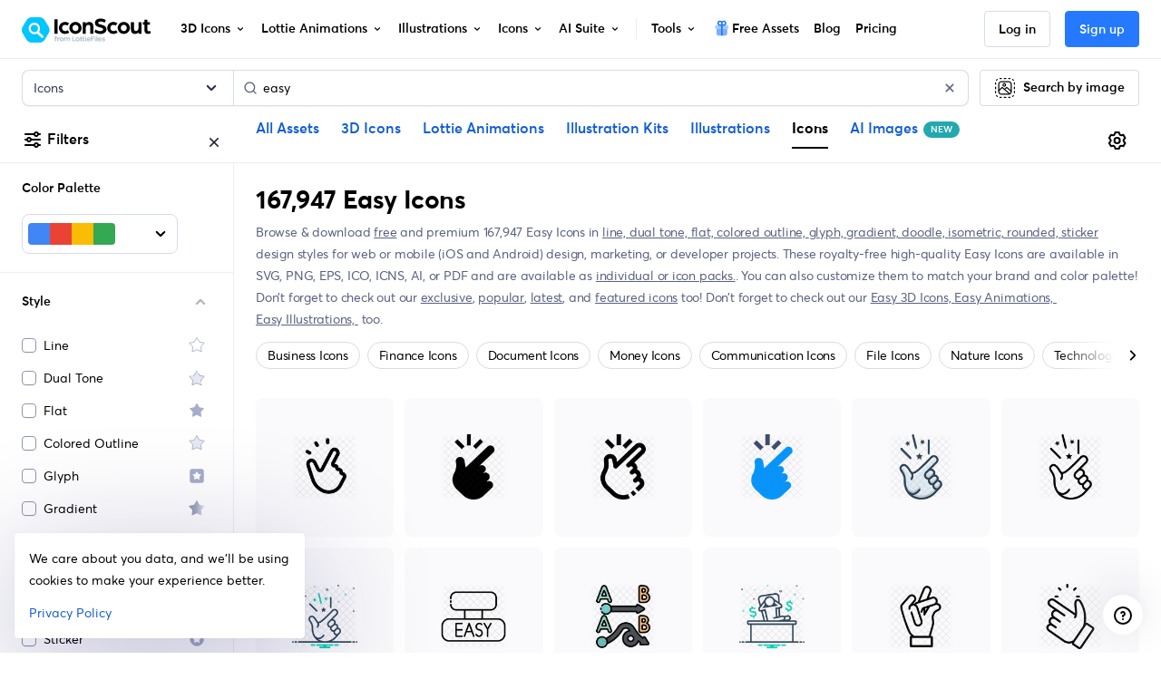

--- FILE ---
content_type: text/javascript
request_url: https://cdna.iconscout.com/4051b6b.modern.js
body_size: -331
content:
(window.webpackJsonp=window.webpackJsonp||[]).push([[606],{1041:function(f,c,e){"use strict";e.r(c),c.default=e.p+"78f367e6bd2450c3f02df87f0c8590f4.lottie"}}]);
